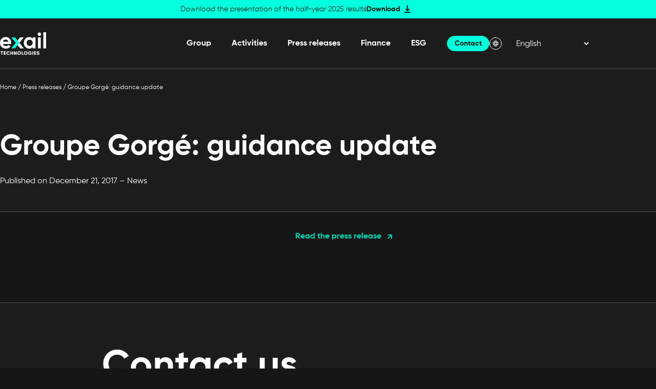

--- FILE ---
content_type: text/html; charset=UTF-8
request_url: https://www.exail-technologies.com/groupe-gorge-guidance-update/
body_size: 12411
content:
<!DOCTYPE html>
<html class="no-js" lang="en-US">
	<head>

		<meta charset="UTF-8"/>

<meta http-equiv="X-UA-Compatible" content="IE=edge"/>

<meta name="viewport" content="width=device-width, initial-scale=1.0"/> <meta name='robots' content='index, follow, max-image-preview:large, max-snippet:-1, max-video-preview:-1' />

	<!-- This site is optimized with the Yoast SEO plugin v26.7 - https://yoast.com/wordpress/plugins/seo/ -->
	<title>Groupe Gorgé: guidance update - Exail Technologies</title>
<link data-rocket-prefetch href="https://static.axept.io" rel="dns-prefetch">
<link data-rocket-prefetch href="https://www.googletagmanager.com" rel="dns-prefetch">
<link data-rocket-prefetch href="https://fonts.googleapis.com" rel="dns-prefetch">
<link crossorigin data-rocket-preload as="font" href="https://www.exail-technologies.com/wp-content/themes/Starter/assets/fonts/Gilroy/Gilroy-Light.ttf" rel="preload"><link rel="preload" data-rocket-preload as="image" href="https://www.exail-technologies.com/wp-content/uploads/2022/12/exailtechnologieslogo-hug.svg" fetchpriority="high">
	<link rel="canonical" href="https://www.exail-technologies.com/groupe-gorge-guidance-update/" />
	<meta property="og:locale" content="en_US" />
	<meta property="og:type" content="article" />
	<meta property="og:title" content="Groupe Gorgé: guidance update - Exail Technologies" />
	<meta property="og:url" content="https://www.exail-technologies.com/groupe-gorge-guidance-update/" />
	<meta property="og:site_name" content="Exail Technologies" />
	<meta property="article:published_time" content="2017-12-21T22:00:00+00:00" />
	<meta name="author" content="Le_Petit_Garage" />
	<meta name="twitter:card" content="summary_large_image" />
	<meta name="twitter:label1" content="Written by" />
	<meta name="twitter:data1" content="Le_Petit_Garage" />
	<script type="application/ld+json" class="yoast-schema-graph">{"@context":"https://schema.org","@graph":[{"@type":"Article","@id":"https://www.exail-technologies.com/groupe-gorge-guidance-update/#article","isPartOf":{"@id":"https://www.exail-technologies.com/groupe-gorge-guidance-update/"},"author":{"name":"Le_Petit_Garage","@id":"https://www.exail-technologies.com/#/schema/person/9bb09e9f7c95149e42a25f484d91cf5c"},"headline":"Groupe Gorgé: guidance update","datePublished":"2017-12-21T22:00:00+00:00","mainEntityOfPage":{"@id":"https://www.exail-technologies.com/groupe-gorge-guidance-update/"},"wordCount":8,"commentCount":0,"publisher":{"@id":"https://www.exail-technologies.com/#organization"},"inLanguage":"en-US"},{"@type":"WebPage","@id":"https://www.exail-technologies.com/groupe-gorge-guidance-update/","url":"https://www.exail-technologies.com/groupe-gorge-guidance-update/","name":"Groupe Gorgé: guidance update - Exail Technologies","isPartOf":{"@id":"https://www.exail-technologies.com/#website"},"datePublished":"2017-12-21T22:00:00+00:00","breadcrumb":{"@id":"https://www.exail-technologies.com/groupe-gorge-guidance-update/#breadcrumb"},"inLanguage":"en-US","potentialAction":[{"@type":"ReadAction","target":["https://www.exail-technologies.com/groupe-gorge-guidance-update/"]}]},{"@type":"BreadcrumbList","@id":"https://www.exail-technologies.com/groupe-gorge-guidance-update/#breadcrumb","itemListElement":[{"@type":"ListItem","position":1,"name":"Home","item":"https://www.exail-technologies.com/"},{"@type":"ListItem","position":2,"name":"Press releases","item":"https://www.exail-technologies.com/news/"},{"@type":"ListItem","position":3,"name":"Groupe Gorgé: guidance update"}]},{"@type":"WebSite","@id":"https://www.exail-technologies.com/#website","url":"https://www.exail-technologies.com/","name":"Exail Technologies","description":"","publisher":{"@id":"https://www.exail-technologies.com/#organization"},"potentialAction":[{"@type":"SearchAction","target":{"@type":"EntryPoint","urlTemplate":"https://www.exail-technologies.com/?s={search_term_string}"},"query-input":{"@type":"PropertyValueSpecification","valueRequired":true,"valueName":"search_term_string"}}],"inLanguage":"en-US"},{"@type":"Organization","@id":"https://www.exail-technologies.com/#organization","name":"Exail Technologies","url":"https://www.exail-technologies.com/","logo":{"@type":"ImageObject","inLanguage":"en-US","@id":"https://www.exail-technologies.com/#/schema/logo/image/","url":"https://www.exail-technologies.com/wp-content/uploads/2022/10/exail-logo-sq.jpg","contentUrl":"https://www.exail-technologies.com/wp-content/uploads/2022/10/exail-logo-sq.jpg","width":1024,"height":1024,"caption":"Exail Technologies"},"image":{"@id":"https://www.exail-technologies.com/#/schema/logo/image/"},"sameAs":["https://www.linkedin.com/company/groupe-gorg/"]},{"@type":"Person","@id":"https://www.exail-technologies.com/#/schema/person/9bb09e9f7c95149e42a25f484d91cf5c","name":"Le_Petit_Garage","image":{"@type":"ImageObject","inLanguage":"en-US","@id":"https://www.exail-technologies.com/#/schema/person/image/","url":"https://secure.gravatar.com/avatar/45d399e473f91a4947ada7cd4a7e9f66e5364c910347c61d54db90dda752ff00?s=96&d=mm&r=g","contentUrl":"https://secure.gravatar.com/avatar/45d399e473f91a4947ada7cd4a7e9f66e5364c910347c61d54db90dda752ff00?s=96&d=mm&r=g","caption":"Le_Petit_Garage"},"sameAs":["https://www.exail-technologies.com"],"url":"https://www.exail-technologies.com"}]}</script>
	<!-- / Yoast SEO plugin. -->



<style id='wp-img-auto-sizes-contain-inline-css'>
img:is([sizes=auto i],[sizes^="auto," i]){contain-intrinsic-size:3000px 1500px}
/*# sourceURL=wp-img-auto-sizes-contain-inline-css */
</style>
<link rel='stylesheet' id='formidable-css' href='https://www.exail-technologies.com/wp-content/plugins/formidable/css/formidableforms.css?ver=1217946' media='all' />
<style id='wp-block-library-inline-css'>
:root{--wp-block-synced-color:#7a00df;--wp-block-synced-color--rgb:122,0,223;--wp-bound-block-color:var(--wp-block-synced-color);--wp-editor-canvas-background:#ddd;--wp-admin-theme-color:#007cba;--wp-admin-theme-color--rgb:0,124,186;--wp-admin-theme-color-darker-10:#006ba1;--wp-admin-theme-color-darker-10--rgb:0,107,160.5;--wp-admin-theme-color-darker-20:#005a87;--wp-admin-theme-color-darker-20--rgb:0,90,135;--wp-admin-border-width-focus:2px}@media (min-resolution:192dpi){:root{--wp-admin-border-width-focus:1.5px}}.wp-element-button{cursor:pointer}:root .has-very-light-gray-background-color{background-color:#eee}:root .has-very-dark-gray-background-color{background-color:#313131}:root .has-very-light-gray-color{color:#eee}:root .has-very-dark-gray-color{color:#313131}:root .has-vivid-green-cyan-to-vivid-cyan-blue-gradient-background{background:linear-gradient(135deg,#00d084,#0693e3)}:root .has-purple-crush-gradient-background{background:linear-gradient(135deg,#34e2e4,#4721fb 50%,#ab1dfe)}:root .has-hazy-dawn-gradient-background{background:linear-gradient(135deg,#faaca8,#dad0ec)}:root .has-subdued-olive-gradient-background{background:linear-gradient(135deg,#fafae1,#67a671)}:root .has-atomic-cream-gradient-background{background:linear-gradient(135deg,#fdd79a,#004a59)}:root .has-nightshade-gradient-background{background:linear-gradient(135deg,#330968,#31cdcf)}:root .has-midnight-gradient-background{background:linear-gradient(135deg,#020381,#2874fc)}:root{--wp--preset--font-size--normal:16px;--wp--preset--font-size--huge:42px}.has-regular-font-size{font-size:1em}.has-larger-font-size{font-size:2.625em}.has-normal-font-size{font-size:var(--wp--preset--font-size--normal)}.has-huge-font-size{font-size:var(--wp--preset--font-size--huge)}.has-text-align-center{text-align:center}.has-text-align-left{text-align:left}.has-text-align-right{text-align:right}.has-fit-text{white-space:nowrap!important}#end-resizable-editor-section{display:none}.aligncenter{clear:both}.items-justified-left{justify-content:flex-start}.items-justified-center{justify-content:center}.items-justified-right{justify-content:flex-end}.items-justified-space-between{justify-content:space-between}.screen-reader-text{border:0;clip-path:inset(50%);height:1px;margin:-1px;overflow:hidden;padding:0;position:absolute;width:1px;word-wrap:normal!important}.screen-reader-text:focus{background-color:#ddd;clip-path:none;color:#444;display:block;font-size:1em;height:auto;left:5px;line-height:normal;padding:15px 23px 14px;text-decoration:none;top:5px;width:auto;z-index:100000}html :where(.has-border-color){border-style:solid}html :where([style*=border-top-color]){border-top-style:solid}html :where([style*=border-right-color]){border-right-style:solid}html :where([style*=border-bottom-color]){border-bottom-style:solid}html :where([style*=border-left-color]){border-left-style:solid}html :where([style*=border-width]){border-style:solid}html :where([style*=border-top-width]){border-top-style:solid}html :where([style*=border-right-width]){border-right-style:solid}html :where([style*=border-bottom-width]){border-bottom-style:solid}html :where([style*=border-left-width]){border-left-style:solid}html :where(img[class*=wp-image-]){height:auto;max-width:100%}:where(figure){margin:0 0 1em}html :where(.is-position-sticky){--wp-admin--admin-bar--position-offset:var(--wp-admin--admin-bar--height,0px)}@media screen and (max-width:600px){html :where(.is-position-sticky){--wp-admin--admin-bar--position-offset:0px}}

/*# sourceURL=wp-block-library-inline-css */
</style><style id='wp-block-button-inline-css'>
.wp-block-button__link{align-content:center;box-sizing:border-box;cursor:pointer;display:inline-block;height:100%;text-align:center;word-break:break-word}.wp-block-button__link.aligncenter{text-align:center}.wp-block-button__link.alignright{text-align:right}:where(.wp-block-button__link){border-radius:9999px;box-shadow:none;padding:calc(.667em + 2px) calc(1.333em + 2px);text-decoration:none}.wp-block-button[style*=text-decoration] .wp-block-button__link{text-decoration:inherit}.wp-block-buttons>.wp-block-button.has-custom-width{max-width:none}.wp-block-buttons>.wp-block-button.has-custom-width .wp-block-button__link{width:100%}.wp-block-buttons>.wp-block-button.has-custom-font-size .wp-block-button__link{font-size:inherit}.wp-block-buttons>.wp-block-button.wp-block-button__width-25{width:calc(25% - var(--wp--style--block-gap, .5em)*.75)}.wp-block-buttons>.wp-block-button.wp-block-button__width-50{width:calc(50% - var(--wp--style--block-gap, .5em)*.5)}.wp-block-buttons>.wp-block-button.wp-block-button__width-75{width:calc(75% - var(--wp--style--block-gap, .5em)*.25)}.wp-block-buttons>.wp-block-button.wp-block-button__width-100{flex-basis:100%;width:100%}.wp-block-buttons.is-vertical>.wp-block-button.wp-block-button__width-25{width:25%}.wp-block-buttons.is-vertical>.wp-block-button.wp-block-button__width-50{width:50%}.wp-block-buttons.is-vertical>.wp-block-button.wp-block-button__width-75{width:75%}.wp-block-button.is-style-squared,.wp-block-button__link.wp-block-button.is-style-squared{border-radius:0}.wp-block-button.no-border-radius,.wp-block-button__link.no-border-radius{border-radius:0!important}:root :where(.wp-block-button .wp-block-button__link.is-style-outline),:root :where(.wp-block-button.is-style-outline>.wp-block-button__link){border:2px solid;padding:.667em 1.333em}:root :where(.wp-block-button .wp-block-button__link.is-style-outline:not(.has-text-color)),:root :where(.wp-block-button.is-style-outline>.wp-block-button__link:not(.has-text-color)){color:currentColor}:root :where(.wp-block-button .wp-block-button__link.is-style-outline:not(.has-background)),:root :where(.wp-block-button.is-style-outline>.wp-block-button__link:not(.has-background)){background-color:initial;background-image:none}
/*# sourceURL=https://www.exail-technologies.com/wp-includes/blocks/button/style.min.css */
</style>
<style id='wp-block-buttons-inline-css'>
.wp-block-buttons{box-sizing:border-box}.wp-block-buttons.is-vertical{flex-direction:column}.wp-block-buttons.is-vertical>.wp-block-button:last-child{margin-bottom:0}.wp-block-buttons>.wp-block-button{display:inline-block;margin:0}.wp-block-buttons.is-content-justification-left{justify-content:flex-start}.wp-block-buttons.is-content-justification-left.is-vertical{align-items:flex-start}.wp-block-buttons.is-content-justification-center{justify-content:center}.wp-block-buttons.is-content-justification-center.is-vertical{align-items:center}.wp-block-buttons.is-content-justification-right{justify-content:flex-end}.wp-block-buttons.is-content-justification-right.is-vertical{align-items:flex-end}.wp-block-buttons.is-content-justification-space-between{justify-content:space-between}.wp-block-buttons.aligncenter{text-align:center}.wp-block-buttons:not(.is-content-justification-space-between,.is-content-justification-right,.is-content-justification-left,.is-content-justification-center) .wp-block-button.aligncenter{margin-left:auto;margin-right:auto;width:100%}.wp-block-buttons[style*=text-decoration] .wp-block-button,.wp-block-buttons[style*=text-decoration] .wp-block-button__link{text-decoration:inherit}.wp-block-buttons.has-custom-font-size .wp-block-button__link{font-size:inherit}.wp-block-buttons .wp-block-button__link{width:100%}.wp-block-button.aligncenter{text-align:center}
/*# sourceURL=https://www.exail-technologies.com/wp-includes/blocks/buttons/style.min.css */
</style>
<style id='wp-block-columns-inline-css'>
.wp-block-columns{box-sizing:border-box;display:flex;flex-wrap:wrap!important}@media (min-width:782px){.wp-block-columns{flex-wrap:nowrap!important}}.wp-block-columns{align-items:normal!important}.wp-block-columns.are-vertically-aligned-top{align-items:flex-start}.wp-block-columns.are-vertically-aligned-center{align-items:center}.wp-block-columns.are-vertically-aligned-bottom{align-items:flex-end}@media (max-width:781px){.wp-block-columns:not(.is-not-stacked-on-mobile)>.wp-block-column{flex-basis:100%!important}}@media (min-width:782px){.wp-block-columns:not(.is-not-stacked-on-mobile)>.wp-block-column{flex-basis:0;flex-grow:1}.wp-block-columns:not(.is-not-stacked-on-mobile)>.wp-block-column[style*=flex-basis]{flex-grow:0}}.wp-block-columns.is-not-stacked-on-mobile{flex-wrap:nowrap!important}.wp-block-columns.is-not-stacked-on-mobile>.wp-block-column{flex-basis:0;flex-grow:1}.wp-block-columns.is-not-stacked-on-mobile>.wp-block-column[style*=flex-basis]{flex-grow:0}:where(.wp-block-columns){margin-bottom:1.75em}:where(.wp-block-columns.has-background){padding:1.25em 2.375em}.wp-block-column{flex-grow:1;min-width:0;overflow-wrap:break-word;word-break:break-word}.wp-block-column.is-vertically-aligned-top{align-self:flex-start}.wp-block-column.is-vertically-aligned-center{align-self:center}.wp-block-column.is-vertically-aligned-bottom{align-self:flex-end}.wp-block-column.is-vertically-aligned-stretch{align-self:stretch}.wp-block-column.is-vertically-aligned-bottom,.wp-block-column.is-vertically-aligned-center,.wp-block-column.is-vertically-aligned-top{width:100%}
/*# sourceURL=https://www.exail-technologies.com/wp-includes/blocks/columns/style.min.css */
</style>
<style id='acf-masthead-style-inline-css'>
.masthead{background-color:#1d1d1b}.masthead__breadcrumbs{margin-bottom:clamp(6.25rem,10.2489019034vw,8.75rem)}.masthead__body{border-bottom:.0625rem solid #dbdbdb4d;padding-bottom:clamp(1.875rem,2.9282576867vw,2.5rem);padding-top:1.75rem}.masthead__content{max-width:54rem}.masthead__content:last-child{margin-bottom:0}.masthead__terms{margin-bottom:1.25rem}.masthead__surtitle{margin-bottom:clamp(.8125rem,1.4641288433vw,1.25rem)}.masthead__title{font-size:clamp(2rem,4.39238653vw,3.75rem);line-height:1;margin-bottom:clamp(.625rem,2.196193265vw,1.875rem)}.masthead__description{max-width:40rem}.masthead__footer{border-bottom:.0625rem solid #dbdbdb4d;padding:clamp(1.25rem,2.196193265vw,1.875rem) 0}.masthead__footer__wrapper{display:flex}.masthead__footer__meta{font-weight:300;margin-bottom:0}.masthead__footer__meta span{margin-right:.3125rem}.masthead__footer__meta:first-child{margin-right:2.5rem}.masthead--post .masthead__breadcrumbs{margin-bottom:5rem}.masthead--post .masthead__content{margin-inline:auto}@media (max-width:48.75rem){.masthead__footer__wrapper{flex-direction:column}.masthead__footer__meta:first-child{margin-bottom:.3125rem;margin-right:0}.masthead__footer__meta:last-child{margin-bottom:0}}
/*# sourceURL=https://www.exail-technologies.com/wp-content/themes/Starter/assets/css/blocks/masthead/style.css */
</style>
<style id='global-styles-inline-css'>
:root{--wp--preset--aspect-ratio--square: 1;--wp--preset--aspect-ratio--4-3: 4/3;--wp--preset--aspect-ratio--3-4: 3/4;--wp--preset--aspect-ratio--3-2: 3/2;--wp--preset--aspect-ratio--2-3: 2/3;--wp--preset--aspect-ratio--16-9: 16/9;--wp--preset--aspect-ratio--9-16: 9/16;--wp--preset--color--black: #000000;--wp--preset--color--cyan-bluish-gray: #abb8c3;--wp--preset--color--white: #ffffff;--wp--preset--color--pale-pink: #f78da7;--wp--preset--color--vivid-red: #cf2e2e;--wp--preset--color--luminous-vivid-orange: #ff6900;--wp--preset--color--luminous-vivid-amber: #fcb900;--wp--preset--color--light-green-cyan: #7bdcb5;--wp--preset--color--vivid-green-cyan: #00d084;--wp--preset--color--pale-cyan-blue: #8ed1fc;--wp--preset--color--vivid-cyan-blue: #0693e3;--wp--preset--color--vivid-purple: #9b51e0;--wp--preset--gradient--vivid-cyan-blue-to-vivid-purple: linear-gradient(135deg,rgb(6,147,227) 0%,rgb(155,81,224) 100%);--wp--preset--gradient--light-green-cyan-to-vivid-green-cyan: linear-gradient(135deg,rgb(122,220,180) 0%,rgb(0,208,130) 100%);--wp--preset--gradient--luminous-vivid-amber-to-luminous-vivid-orange: linear-gradient(135deg,rgb(252,185,0) 0%,rgb(255,105,0) 100%);--wp--preset--gradient--luminous-vivid-orange-to-vivid-red: linear-gradient(135deg,rgb(255,105,0) 0%,rgb(207,46,46) 100%);--wp--preset--gradient--very-light-gray-to-cyan-bluish-gray: linear-gradient(135deg,rgb(238,238,238) 0%,rgb(169,184,195) 100%);--wp--preset--gradient--cool-to-warm-spectrum: linear-gradient(135deg,rgb(74,234,220) 0%,rgb(151,120,209) 20%,rgb(207,42,186) 40%,rgb(238,44,130) 60%,rgb(251,105,98) 80%,rgb(254,248,76) 100%);--wp--preset--gradient--blush-light-purple: linear-gradient(135deg,rgb(255,206,236) 0%,rgb(152,150,240) 100%);--wp--preset--gradient--blush-bordeaux: linear-gradient(135deg,rgb(254,205,165) 0%,rgb(254,45,45) 50%,rgb(107,0,62) 100%);--wp--preset--gradient--luminous-dusk: linear-gradient(135deg,rgb(255,203,112) 0%,rgb(199,81,192) 50%,rgb(65,88,208) 100%);--wp--preset--gradient--pale-ocean: linear-gradient(135deg,rgb(255,245,203) 0%,rgb(182,227,212) 50%,rgb(51,167,181) 100%);--wp--preset--gradient--electric-grass: linear-gradient(135deg,rgb(202,248,128) 0%,rgb(113,206,126) 100%);--wp--preset--gradient--midnight: linear-gradient(135deg,rgb(2,3,129) 0%,rgb(40,116,252) 100%);--wp--preset--font-size--small: 13px;--wp--preset--font-size--medium: 20px;--wp--preset--font-size--large: 36px;--wp--preset--font-size--x-large: 42px;--wp--preset--spacing--20: 0.44rem;--wp--preset--spacing--30: 0.67rem;--wp--preset--spacing--40: 1rem;--wp--preset--spacing--50: 1.5rem;--wp--preset--spacing--60: 2.25rem;--wp--preset--spacing--70: 3.38rem;--wp--preset--spacing--80: 5.06rem;--wp--preset--shadow--natural: 6px 6px 9px rgba(0, 0, 0, 0.2);--wp--preset--shadow--deep: 12px 12px 50px rgba(0, 0, 0, 0.4);--wp--preset--shadow--sharp: 6px 6px 0px rgba(0, 0, 0, 0.2);--wp--preset--shadow--outlined: 6px 6px 0px -3px rgb(255, 255, 255), 6px 6px rgb(0, 0, 0);--wp--preset--shadow--crisp: 6px 6px 0px rgb(0, 0, 0);}:root { --wp--style--global--content-size: 864px;--wp--style--global--wide-size: 1320px; }:where(body) { margin: 0; }.wp-site-blocks > .alignleft { float: left; margin-right: 2em; }.wp-site-blocks > .alignright { float: right; margin-left: 2em; }.wp-site-blocks > .aligncenter { justify-content: center; margin-left: auto; margin-right: auto; }:where(.is-layout-flex){gap: 0.5em;}:where(.is-layout-grid){gap: 0.5em;}.is-layout-flow > .alignleft{float: left;margin-inline-start: 0;margin-inline-end: 2em;}.is-layout-flow > .alignright{float: right;margin-inline-start: 2em;margin-inline-end: 0;}.is-layout-flow > .aligncenter{margin-left: auto !important;margin-right: auto !important;}.is-layout-constrained > .alignleft{float: left;margin-inline-start: 0;margin-inline-end: 2em;}.is-layout-constrained > .alignright{float: right;margin-inline-start: 2em;margin-inline-end: 0;}.is-layout-constrained > .aligncenter{margin-left: auto !important;margin-right: auto !important;}.is-layout-constrained > :where(:not(.alignleft):not(.alignright):not(.alignfull)){max-width: var(--wp--style--global--content-size);margin-left: auto !important;margin-right: auto !important;}.is-layout-constrained > .alignwide{max-width: var(--wp--style--global--wide-size);}body .is-layout-flex{display: flex;}.is-layout-flex{flex-wrap: wrap;align-items: center;}.is-layout-flex > :is(*, div){margin: 0;}body .is-layout-grid{display: grid;}.is-layout-grid > :is(*, div){margin: 0;}body{padding-top: 0px;padding-right: 0px;padding-bottom: 0px;padding-left: 0px;}a:where(:not(.wp-element-button)){text-decoration: underline;}:root :where(.wp-element-button, .wp-block-button__link){background-color: #32373c;border-width: 0;color: #fff;font-family: inherit;font-size: inherit;font-style: inherit;font-weight: inherit;letter-spacing: inherit;line-height: inherit;padding-top: calc(0.667em + 2px);padding-right: calc(1.333em + 2px);padding-bottom: calc(0.667em + 2px);padding-left: calc(1.333em + 2px);text-decoration: none;text-transform: inherit;}.has-black-color{color: var(--wp--preset--color--black) !important;}.has-cyan-bluish-gray-color{color: var(--wp--preset--color--cyan-bluish-gray) !important;}.has-white-color{color: var(--wp--preset--color--white) !important;}.has-pale-pink-color{color: var(--wp--preset--color--pale-pink) !important;}.has-vivid-red-color{color: var(--wp--preset--color--vivid-red) !important;}.has-luminous-vivid-orange-color{color: var(--wp--preset--color--luminous-vivid-orange) !important;}.has-luminous-vivid-amber-color{color: var(--wp--preset--color--luminous-vivid-amber) !important;}.has-light-green-cyan-color{color: var(--wp--preset--color--light-green-cyan) !important;}.has-vivid-green-cyan-color{color: var(--wp--preset--color--vivid-green-cyan) !important;}.has-pale-cyan-blue-color{color: var(--wp--preset--color--pale-cyan-blue) !important;}.has-vivid-cyan-blue-color{color: var(--wp--preset--color--vivid-cyan-blue) !important;}.has-vivid-purple-color{color: var(--wp--preset--color--vivid-purple) !important;}.has-black-background-color{background-color: var(--wp--preset--color--black) !important;}.has-cyan-bluish-gray-background-color{background-color: var(--wp--preset--color--cyan-bluish-gray) !important;}.has-white-background-color{background-color: var(--wp--preset--color--white) !important;}.has-pale-pink-background-color{background-color: var(--wp--preset--color--pale-pink) !important;}.has-vivid-red-background-color{background-color: var(--wp--preset--color--vivid-red) !important;}.has-luminous-vivid-orange-background-color{background-color: var(--wp--preset--color--luminous-vivid-orange) !important;}.has-luminous-vivid-amber-background-color{background-color: var(--wp--preset--color--luminous-vivid-amber) !important;}.has-light-green-cyan-background-color{background-color: var(--wp--preset--color--light-green-cyan) !important;}.has-vivid-green-cyan-background-color{background-color: var(--wp--preset--color--vivid-green-cyan) !important;}.has-pale-cyan-blue-background-color{background-color: var(--wp--preset--color--pale-cyan-blue) !important;}.has-vivid-cyan-blue-background-color{background-color: var(--wp--preset--color--vivid-cyan-blue) !important;}.has-vivid-purple-background-color{background-color: var(--wp--preset--color--vivid-purple) !important;}.has-black-border-color{border-color: var(--wp--preset--color--black) !important;}.has-cyan-bluish-gray-border-color{border-color: var(--wp--preset--color--cyan-bluish-gray) !important;}.has-white-border-color{border-color: var(--wp--preset--color--white) !important;}.has-pale-pink-border-color{border-color: var(--wp--preset--color--pale-pink) !important;}.has-vivid-red-border-color{border-color: var(--wp--preset--color--vivid-red) !important;}.has-luminous-vivid-orange-border-color{border-color: var(--wp--preset--color--luminous-vivid-orange) !important;}.has-luminous-vivid-amber-border-color{border-color: var(--wp--preset--color--luminous-vivid-amber) !important;}.has-light-green-cyan-border-color{border-color: var(--wp--preset--color--light-green-cyan) !important;}.has-vivid-green-cyan-border-color{border-color: var(--wp--preset--color--vivid-green-cyan) !important;}.has-pale-cyan-blue-border-color{border-color: var(--wp--preset--color--pale-cyan-blue) !important;}.has-vivid-cyan-blue-border-color{border-color: var(--wp--preset--color--vivid-cyan-blue) !important;}.has-vivid-purple-border-color{border-color: var(--wp--preset--color--vivid-purple) !important;}.has-vivid-cyan-blue-to-vivid-purple-gradient-background{background: var(--wp--preset--gradient--vivid-cyan-blue-to-vivid-purple) !important;}.has-light-green-cyan-to-vivid-green-cyan-gradient-background{background: var(--wp--preset--gradient--light-green-cyan-to-vivid-green-cyan) !important;}.has-luminous-vivid-amber-to-luminous-vivid-orange-gradient-background{background: var(--wp--preset--gradient--luminous-vivid-amber-to-luminous-vivid-orange) !important;}.has-luminous-vivid-orange-to-vivid-red-gradient-background{background: var(--wp--preset--gradient--luminous-vivid-orange-to-vivid-red) !important;}.has-very-light-gray-to-cyan-bluish-gray-gradient-background{background: var(--wp--preset--gradient--very-light-gray-to-cyan-bluish-gray) !important;}.has-cool-to-warm-spectrum-gradient-background{background: var(--wp--preset--gradient--cool-to-warm-spectrum) !important;}.has-blush-light-purple-gradient-background{background: var(--wp--preset--gradient--blush-light-purple) !important;}.has-blush-bordeaux-gradient-background{background: var(--wp--preset--gradient--blush-bordeaux) !important;}.has-luminous-dusk-gradient-background{background: var(--wp--preset--gradient--luminous-dusk) !important;}.has-pale-ocean-gradient-background{background: var(--wp--preset--gradient--pale-ocean) !important;}.has-electric-grass-gradient-background{background: var(--wp--preset--gradient--electric-grass) !important;}.has-midnight-gradient-background{background: var(--wp--preset--gradient--midnight) !important;}.has-small-font-size{font-size: var(--wp--preset--font-size--small) !important;}.has-medium-font-size{font-size: var(--wp--preset--font-size--medium) !important;}.has-large-font-size{font-size: var(--wp--preset--font-size--large) !important;}.has-x-large-font-size{font-size: var(--wp--preset--font-size--x-large) !important;}
:where(.wp-block-columns.is-layout-flex){gap: 2em;}:where(.wp-block-columns.is-layout-grid){gap: 2em;}
/*# sourceURL=global-styles-inline-css */
</style>
<style id='core-block-supports-inline-css'>
.wp-container-core-columns-is-layout-9d6595d7{flex-wrap:nowrap;}
/*# sourceURL=core-block-supports-inline-css */
</style>

<link rel='stylesheet' id='Main_css-css' href='https://www.exail-technologies.com/wp-content/themes/Starter/assets/css/main.css?ver=3' media='all' />
<script>document.documentElement.className += " js";</script>
<link rel="icon" href="https://www.exail-technologies.com/wp-content/uploads/2022/09/vector.png" sizes="32x32" />
<link rel="icon" href="https://www.exail-technologies.com/wp-content/uploads/2022/09/vector.png" sizes="192x192" />
<link rel="apple-touch-icon" href="https://www.exail-technologies.com/wp-content/uploads/2022/09/vector.png" />
<meta name="msapplication-TileImage" content="https://www.exail-technologies.com/wp-content/uploads/2022/09/vector.png" />
<!-- Google Tag Manager -->
            <script>(function(w,d,s,l,i){w[l]=w[l]||[];w[l].push({'gtm.start':
            new Date().getTime(),event:'gtm.js'});var f=d.getElementsByTagName(s)[0],
            j=d.createElement(s),dl=l!='dataLayer'?'&l='+l:'';j.async=true;j.src=
            'https://www.googletagmanager.com/gtm.js?id='+i+dl;f.parentNode.insertBefore(j,f);
            })(window,document,'script','dataLayer','GTM-N4S8LTM');</script>
            <!-- End Google Tag Manager --><noscript><style id="rocket-lazyload-nojs-css">.rll-youtube-player, [data-lazy-src]{display:none !important;}</style></noscript>

		
	<meta name="generator" content="WP Rocket 3.20.3" data-wpr-features="wpr_defer_js wpr_lazyload_iframes wpr_preconnect_external_domains wpr_auto_preload_fonts wpr_oci wpr_preload_links wpr_desktop" /></head>

	<body class="wp-singular post-template-default single single-post postid-947 single-format-standard wp-custom-logo wp-theme-Starter">

		<!-- Liens d'évitement -->
<ul class="skip-links" id="evitement">
	<li>
		<a href="#navigation">Skip to navigation</a>
	</li>
	<li>
		<a href="#content">Skip to content</a>
	</li>
</ul>
<!-- /evitement -->

		
	<div  class="alert-banner">

		<div  class="alert-banner__wrapper">

			
				<p>Download the presentation of the half-year 2025 results</p>

			
			
				
						<div  class="wp-block-button alert-banner__link is-style-link-download">
		<a class="wp-block-button__link wp-element-button" href="https://www.exail-technologies.com/wp-content/uploads/2025/09/exail-technologies-h1-2025-results-presentation-1.pdf" target="_self" >
			Download
		</a>
	</div>

			
		</div>

	</div>


		<header  class="header">

	
		<div  class="container">

			<div  class="header__wrapper">

									<div class="header__logo">
						<a href="https://www.exail-technologies.com/" class="custom-logo-link" rel="home"><img width="398" height="193" src="https://www.exail-technologies.com/wp-content/uploads/2022/12/exailtechnologieslogo-hug.svg" class="custom-logo" alt="Exail Technologies" decoding="async" fetchpriority="high" /></a>
					</div>
				
								<nav id="navigation" class="js-primary-menu-wrapper">

						<ul class="menu list-unstyled js-primary-menu">
					<li class="menu__item menu-item menu-item-type-post_type menu-item-object-page menu-item-has-children menu-item-1258">
				<a class="menu__link" target="_self" href="https://www.exail-technologies.com/overview/">
					Group
				</a>


					<ul class="sub-menu list-unstyled">
					<li class="menu-item menu-item-type-post_type menu-item-object-page menu-item-4344">
				<a  target="_self"  href="https://www.exail-technologies.com/overview/">The Group in brief</a>

				
			</li>
					<li class="menu-item menu-item-type-post_type menu-item-object-page menu-item-4346">
				<a  target="_self"  href="https://www.exail-technologies.com/locations/">Locations</a>

				
			</li>
					<li class="menu-item menu-item-type-post_type menu-item-object-page menu-item-4345">
				<a  target="_self"  href="https://www.exail-technologies.com/management/">Management</a>

				
			</li>
					<li class="menu-item menu-item-type-post_type menu-item-object-page menu-item-4348">
				<a  target="_self"  href="https://www.exail-technologies.com/governance/">Governance</a>

				
			</li>
					<li class="menu-item menu-item-type-post_type menu-item-object-page menu-item-4347">
				<a  target="_self"  href="https://www.exail-technologies.com/history/">History</a>

				
			</li>
			</ul>

			</li>
					<li class="menu__item menu-item menu-item-type-post_type menu-item-object-page menu-item-1517">
				<a class="menu__link" target="_self" href="https://www.exail-technologies.com/activities/">
					Activities
				</a>


				
			</li>
					<li class="menu__item menu-item menu-item-type-post_type menu-item-object-page current_page_parent menu-item-1259">
				<a class="menu__link" target="_self" href="https://www.exail-technologies.com/news/">
					Press releases
				</a>


				
			</li>
					<li class="menu__item menu-item menu-item-type-post_type menu-item-object-page menu-item-has-children menu-item-1516">
				<a class="menu__link" target="_self" href="https://www.exail-technologies.com/investors/">
					Finance
				</a>


					<ul class="sub-menu list-unstyled">
					<li class="menu-item menu-item-type-post_type menu-item-object-page menu-item-5067">
				<a  target="_self"  href="https://www.exail-technologies.com/disclaimer/">ODIRNANE Issuance</a>

				
			</li>
					<li class="menu-item menu-item-type-post_type menu-item-object-page menu-item-4353">
				<a  target="_self"  href="https://www.exail-technologies.com/investors/">Investors</a>

				
			</li>
					<li class="menu-item menu-item-type-post_type menu-item-object-page menu-item-4351">
				<a  target="_self"  href="https://www.exail-technologies.com/shareholders/">Shareholders</a>

				
			</li>
					<li class="menu-item menu-item-type-post_type menu-item-object-page menu-item-4349">
				<a  target="_self"  href="https://www.exail-technologies.com/the-share/">The share</a>

				
			</li>
					<li class="menu-item menu-item-type-post_type menu-item-object-page menu-item-4355">
				<a  target="_self"  href="https://www.exail-technologies.com/documents/">Financial information</a>

				
			</li>
					<li class="menu-item menu-item-type-post_type menu-item-object-page menu-item-4350">
				<a  target="_self"  href="https://www.exail-technologies.com/shareholders-meetings/">Shareholders’ meetings</a>

				
			</li>
					<li class="menu-item menu-item-type-post_type menu-item-object-page menu-item-4352">
				<a  target="_self"  href="https://www.exail-technologies.com/informations/">Regulated information</a>

				
			</li>
					<li class="menu-item menu-item-type-post_type menu-item-object-page menu-item-4354">
				<a  target="_self"  href="https://www.exail-technologies.com/agenda-presentations/">Agenda financier</a>

				
			</li>
			</ul>

			</li>
					<li class="menu__item menu-item menu-item-type-post_type menu-item-object-page menu-item-1518">
				<a class="menu__link" target="_self" href="https://www.exail-technologies.com/esg/">
					ESG
				</a>


				
			</li>
							<li class="menu__item">
				<a href="https://www.exail-technologies.com/contact/" class="menu__button btn btn--small">
					Contact
				</a>
			</li>
			</ul>

					<label class="pll-switcher-select-container" for="lang_choice_1">
						<span class="visually-hidden">Menu Langue</span>
						<select name="lang_choice_1" id="lang_choice_1" class="pll-switcher-select">
	<option value="https://www.exail-technologies.com/groupe-gorge-guidance-update/" lang="en-US" selected='selected' data-lang="{&quot;id&quot;:0,&quot;name&quot;:&quot;English&quot;,&quot;slug&quot;:&quot;en&quot;,&quot;dir&quot;:0}">English</option>
	<option value="https://www.exail-technologies.com/fr/" lang="fr-FR" data-lang="{&quot;id&quot;:0,&quot;name&quot;:&quot;Fran\u00e7ais&quot;,&quot;slug&quot;:&quot;fr&quot;,&quot;dir&quot;:0}">Français</option>

</select>
<script>
					document.getElementById( "lang_choice_1" ).addEventListener( "change", function ( event ) { location.href = event.currentTarget.value; } )
				</script>
					</label>

				</nav>

												<button class="toggle nav-toggle mobile-nav-toggle" aria-label="Open menu" data-toggle-target=".menu-modal" data-toggle-body-class="showing-menu-modal" aria-expanded="false" data-set-focus=".close-nav-toggle">
					<span class="icon-burger"></span>
				</button>

			</div>

		</div>


	
</header>

<div  class="menu-modal cover-modal header-footer-group" data-modal-target-string=".menu-modal">

	<div  class="menu-modal-inner modal-inner">

		<div  class="menu-modal__header">

			<div  class="container">

				<a href="https://www.exail-technologies.com/" class="custom-logo-link" rel="home"><img width="398" height="193" src="https://www.exail-technologies.com/wp-content/uploads/2022/12/exailtechnologieslogo-hug.svg" class="custom-logo" alt="Exail Technologies" decoding="async" /></a>

				<button class="toggle close-nav-toggle fill-children-current-color" data-toggle-target=".menu-modal" data-toggle-body-class="showing-menu-modal" aria-expanded="false" data-set-focus=".menu-modal">
					<span class="icon-close"></span>
				</button>
				<!-- .nav-toggle -->

			</div>

		</div>


		<nav class="menu-modal__body" aria-label="Menu Mobile">

			<div class="container">

				
	<ul class="menu list-unstyled js-primary-menu">

		
			

			<li class="menu__item menu-item menu-item-type-post_type menu-item-object-page menu-item-has-children menu-item-1258">

									<button class="menu__link menu__link--" aria-expanded="false" aria-controls="megamenu-1">
						Group
						<span class="icon-arrow-exail menu__icon"></span>
					</button>

					
	<div class="megamenu megamenu--" id="megamenu-1">

		<div class="megamenu__wrapper">

			<button class="megamenu__title">
				<span class="icon-arrow-exail"></span>
				Group
			</button>

			<ul class="megamenu__items list-unstyled">

									
					<li class="megamenu__item menu-item menu-item-type-post_type menu-item-object-page menu-item-4344">

						<a class="megamenu__link" href="https://www.exail-technologies.com/overview/">
							The Group in brief
						</a>

					</li>

									
					<li class="megamenu__item menu-item menu-item-type-post_type menu-item-object-page menu-item-4346">

						<a class="megamenu__link" href="https://www.exail-technologies.com/locations/">
							Locations
						</a>

					</li>

									
					<li class="megamenu__item menu-item menu-item-type-post_type menu-item-object-page menu-item-4345">

						<a class="megamenu__link" href="https://www.exail-technologies.com/management/">
							Management
						</a>

					</li>

									
					<li class="megamenu__item menu-item menu-item-type-post_type menu-item-object-page menu-item-4348">

						<a class="megamenu__link" href="https://www.exail-technologies.com/governance/">
							Governance
						</a>

					</li>

									
					<li class="megamenu__item menu-item menu-item-type-post_type menu-item-object-page menu-item-4347">

						<a class="megamenu__link" href="https://www.exail-technologies.com/history/">
							History
						</a>

					</li>

				
			</ul>

		</div>


	</div>


				

			</li>

		
			

			<li class="menu__item menu-item menu-item-type-post_type menu-item-object-page menu-item-1517">

				
					<a class="menu__link menu__link-- " target="_self" href="https://www.exail-technologies.com/activities/">

						Activities
					</a>

				

			</li>

		
			

			<li class="menu__item menu-item menu-item-type-post_type menu-item-object-page current_page_parent menu-item-1259">

				
					<a class="menu__link menu__link-- " target="_self" href="https://www.exail-technologies.com/news/">

						Press releases
					</a>

				

			</li>

		
			

			<li class="menu__item menu-item menu-item-type-post_type menu-item-object-page menu-item-has-children menu-item-1516">

									<button class="menu__link menu__link--" aria-expanded="false" aria-controls="megamenu-4">
						Finance
						<span class="icon-arrow-exail menu__icon"></span>
					</button>

					
	<div class="megamenu megamenu--" id="megamenu-4">

		<div class="megamenu__wrapper">

			<button class="megamenu__title">
				<span class="icon-arrow-exail"></span>
				Finance
			</button>

			<ul class="megamenu__items list-unstyled">

									
					<li class="megamenu__item menu-item menu-item-type-post_type menu-item-object-page menu-item-5067">

						<a class="megamenu__link" href="https://www.exail-technologies.com/disclaimer/">
							ODIRNANE Issuance
						</a>

					</li>

									
					<li class="megamenu__item menu-item menu-item-type-post_type menu-item-object-page menu-item-4353">

						<a class="megamenu__link" href="https://www.exail-technologies.com/investors/">
							Investors
						</a>

					</li>

									
					<li class="megamenu__item menu-item menu-item-type-post_type menu-item-object-page menu-item-4351">

						<a class="megamenu__link" href="https://www.exail-technologies.com/shareholders/">
							Shareholders
						</a>

					</li>

									
					<li class="megamenu__item menu-item menu-item-type-post_type menu-item-object-page menu-item-4349">

						<a class="megamenu__link" href="https://www.exail-technologies.com/the-share/">
							The share
						</a>

					</li>

									
					<li class="megamenu__item menu-item menu-item-type-post_type menu-item-object-page menu-item-4355">

						<a class="megamenu__link" href="https://www.exail-technologies.com/documents/">
							Financial information
						</a>

					</li>

									
					<li class="megamenu__item menu-item menu-item-type-post_type menu-item-object-page menu-item-4350">

						<a class="megamenu__link" href="https://www.exail-technologies.com/shareholders-meetings/">
							Shareholders’ meetings
						</a>

					</li>

									
					<li class="megamenu__item menu-item menu-item-type-post_type menu-item-object-page menu-item-4352">

						<a class="megamenu__link" href="https://www.exail-technologies.com/informations/">
							Regulated information
						</a>

					</li>

									
					<li class="megamenu__item menu-item menu-item-type-post_type menu-item-object-page menu-item-4354">

						<a class="megamenu__link" href="https://www.exail-technologies.com/agenda-presentations/">
							Agenda financier
						</a>

					</li>

				
			</ul>

		</div>


	</div>


				

			</li>

		
			

			<li class="menu__item menu-item menu-item-type-post_type menu-item-object-page menu-item-1518">

				
					<a class="menu__link menu__link-- " target="_self" href="https://www.exail-technologies.com/esg/">

						ESG
					</a>

				

			</li>

		
	</ul>


			</div>

		</nav>

		<div  class="menu-modal__footer">

			<div class="container">

				
					<div class="menu-modal__contact">

						<a href="https://www.exail-technologies.com/contact/" class="btn">
							Contact us
						</a>

					</div>

				
				<div class="menu-modal__lang">
					<label class="pll-switcher-select-container" for="lang_choice_2">
							<span class="visually-hidden">Menu Langue</span>
						<select name="lang_choice_2" id="lang_choice_2" class="pll-switcher-select">
	<option value="https://www.exail-technologies.com/groupe-gorge-guidance-update/" lang="en-US" selected='selected' data-lang="{&quot;id&quot;:0,&quot;name&quot;:&quot;English&quot;,&quot;slug&quot;:&quot;en&quot;,&quot;dir&quot;:0}">English</option>
	<option value="https://www.exail-technologies.com/fr/" lang="fr-FR" data-lang="{&quot;id&quot;:0,&quot;name&quot;:&quot;Fran\u00e7ais&quot;,&quot;slug&quot;:&quot;fr&quot;,&quot;dir&quot;:0}">Français</option>

</select>
<script>
					document.getElementById( "lang_choice_2" ).addEventListener( "change", function ( event ) { location.href = event.currentTarget.value; } )
				</script>
					</label>
				</div>

			</div>

		</div>


	</div>


</div>

		<div  id="content" role="main" class="content">

				<article  class="post post-type-post page-single" id="post-947">

		<div  class="post-inner">

			<div
				class="entry-content">
								<div class="masthead masthead--post alignfull" id="block_5ff1c4917ed814f99bb10fcb0857b0f6">

	<div class="masthead__body">

		<div class="container">

			<div class="masthead__breadcrumbs">
					<div class="breadcrumbs">
		<span><span><a href="https://www.exail-technologies.com/">Home</a></span> / <span><a href="https://www.exail-technologies.com/news/">Press releases</a></span> / <span class="breadcrumb_last" aria-current="page">Groupe Gorgé: guidance update</span></span>
	</div>
			</div>

			<div class="masthead__content">

				
				
				<h1 class="masthead__title">Groupe Gorgé: guidance update</h1>

				
									<p class="masthead__publication">Published on December 21, 2017 &#8211; News</p>
				
			</div>

		</div>

	</div>


	

</div>
<div class="wp-block-columns is-layout-flex wp-container-core-columns-is-layout-9d6595d7 wp-block-columns-is-layout-flex"><div class="wp-block-column is-layout-flow wp-block-column-is-layout-flow"></div><div class="wp-block-column is-layout-flow wp-block-column-is-layout-flow"><div class="wp-block-buttons is-layout-flex wp-block-buttons-is-layout-flex"><div class="wp-block-button is-style-link-secondary"><a class="wp-block-button__link wp-element-button" href="https://www.exail-technologies.com/wp-content/uploads/2022/12/Groupe-Gorgé_Guidance-update.pdf" target="_blank" rel="noreferrer noopener">Read the press release</a></div></div></div></div>
			</div>
			<!-- /.entry-content -->

		</div>
		<!-- /.post-inner -->

	</article>
	<!-- /article -->

		</div>

		
			<footer >

	
	<div  class="prefooter">

		<div  class="container --medium">

							<p class="h1 prefooter__title">Contact us</p>

			
							<div class="prefooter__description">For any information or request, please contact us.</div>
			
							<a href="https://www.exail-technologies.com/contact/" class="btn prefooter__link">Contact us</a>
			
		</div>

	</div>


	<div  class="footer">

		<div class="container">

			<div class="footer__wrapper">

				<div class="footer__logo">
					<a href="https://www.exail-technologies.com/" class="custom-logo-link" rel="home"><img width="398" height="193" src="https://www.exail-technologies.com/wp-content/uploads/2022/12/exailtechnologieslogo-hug.svg" class="custom-logo" alt="Exail Technologies" decoding="async" /></a>
				</div>


				<div class="footer__content">

					
						<div class="footer__social">

							<p class="footer__social__title">Follow us</p>

							<ul class="list-unstyled footer__social__items">

								
									<li class="footer__social__item">

										<a href="https://www.linkedin.com/company/groupe-gorg%C3%A9/" class="social-button" target="_blank" rel="noopener noreferrer">
	<span class="icon-linkedin social-button__icon"></span>
	<span class="visually-hidden">linkedin</span>
</a>

									</li>

								
							</ul>

						</div>

					

					<nav class="footer__legal__menu" aria-label="Legal menu">

						<ul class="footer__legal__items list-unstyled">

							
								<li class="footer__legal__item menu-item menu-item-type-post_type menu-item-object-page menu-item-40">

									<a href="https://www.exail-technologies.com/legal-information/" class="footer__legal__link" target="_self">
										Legal information
									</a>

								</li>

							
								<li class="footer__legal__item menu-item menu-item-type-post_type menu-item-object-page menu-item-1523">

									<a href="https://www.exail-technologies.com/condition-of-use/" class="footer__legal__link" target="_self">
										Conditions of use
									</a>

								</li>

							
								<li class="footer__legal__item menu-item menu-item-type-post_type menu-item-object-page menu-item-privacy-policy menu-item-1522">

									<a href="https://www.exail-technologies.com/data-privacy/" class="footer__legal__link" target="_self">
										Data privacy
									</a>

								</li>

							
								<li class="footer__legal__item axeptio-cookies menu-item menu-item-type-custom menu-item-object-custom menu-item-627">

									<a href="" class="footer__legal__link" target="_self">
										Cookies settings
									</a>

								</li>

							
						</ul>

					</nav>

				</div>

			</div>

		</div>

	</div>

</footer>

			<script type="speculationrules">
{"prefetch":[{"source":"document","where":{"and":[{"href_matches":"/*"},{"not":{"href_matches":["/wp-*.php","/wp-admin/*","/wp-content/uploads/*","/wp-content/*","/wp-content/plugins/*","/wp-content/themes/Starter/*","/*\\?(.+)"]}},{"not":{"selector_matches":"a[rel~=\"nofollow\"]"}},{"not":{"selector_matches":".no-prefetch, .no-prefetch a"}}]},"eagerness":"conservative"}]}
</script>
<script id="pll_cookie_script-js-after">
(function() {
				var expirationDate = new Date();
				expirationDate.setTime( expirationDate.getTime() + 31536000 * 1000 );
				document.cookie = "pll_language=en; expires=" + expirationDate.toUTCString() + "; path=/; secure; SameSite=Lax";
			}());

//# sourceURL=pll_cookie_script-js-after
</script>
<script id="rocket-browser-checker-js-after">
"use strict";var _createClass=function(){function defineProperties(target,props){for(var i=0;i<props.length;i++){var descriptor=props[i];descriptor.enumerable=descriptor.enumerable||!1,descriptor.configurable=!0,"value"in descriptor&&(descriptor.writable=!0),Object.defineProperty(target,descriptor.key,descriptor)}}return function(Constructor,protoProps,staticProps){return protoProps&&defineProperties(Constructor.prototype,protoProps),staticProps&&defineProperties(Constructor,staticProps),Constructor}}();function _classCallCheck(instance,Constructor){if(!(instance instanceof Constructor))throw new TypeError("Cannot call a class as a function")}var RocketBrowserCompatibilityChecker=function(){function RocketBrowserCompatibilityChecker(options){_classCallCheck(this,RocketBrowserCompatibilityChecker),this.passiveSupported=!1,this._checkPassiveOption(this),this.options=!!this.passiveSupported&&options}return _createClass(RocketBrowserCompatibilityChecker,[{key:"_checkPassiveOption",value:function(self){try{var options={get passive(){return!(self.passiveSupported=!0)}};window.addEventListener("test",null,options),window.removeEventListener("test",null,options)}catch(err){self.passiveSupported=!1}}},{key:"initRequestIdleCallback",value:function(){!1 in window&&(window.requestIdleCallback=function(cb){var start=Date.now();return setTimeout(function(){cb({didTimeout:!1,timeRemaining:function(){return Math.max(0,50-(Date.now()-start))}})},1)}),!1 in window&&(window.cancelIdleCallback=function(id){return clearTimeout(id)})}},{key:"isDataSaverModeOn",value:function(){return"connection"in navigator&&!0===navigator.connection.saveData}},{key:"supportsLinkPrefetch",value:function(){var elem=document.createElement("link");return elem.relList&&elem.relList.supports&&elem.relList.supports("prefetch")&&window.IntersectionObserver&&"isIntersecting"in IntersectionObserverEntry.prototype}},{key:"isSlowConnection",value:function(){return"connection"in navigator&&"effectiveType"in navigator.connection&&("2g"===navigator.connection.effectiveType||"slow-2g"===navigator.connection.effectiveType)}}]),RocketBrowserCompatibilityChecker}();
//# sourceURL=rocket-browser-checker-js-after
</script>
<script id="rocket-preload-links-js-extra">
var RocketPreloadLinksConfig = {"excludeUris":"/|/(?:.+/)?feed(?:/(?:.+/?)?)?$|/(?:.+/)?embed/|/(index.php/)?(.*)wp-json(/.*|$)|/refer/|/go/|/recommend/|/recommends/","usesTrailingSlash":"1","imageExt":"jpg|jpeg|gif|png|tiff|bmp|webp|avif|pdf|doc|docx|xls|xlsx|php","fileExt":"jpg|jpeg|gif|png|tiff|bmp|webp|avif|pdf|doc|docx|xls|xlsx|php|html|htm","siteUrl":"https://www.exail-technologies.com","onHoverDelay":"100","rateThrottle":"3"};
//# sourceURL=rocket-preload-links-js-extra
</script>
<script id="rocket-preload-links-js-after">
(function() {
"use strict";var r="function"==typeof Symbol&&"symbol"==typeof Symbol.iterator?function(e){return typeof e}:function(e){return e&&"function"==typeof Symbol&&e.constructor===Symbol&&e!==Symbol.prototype?"symbol":typeof e},e=function(){function i(e,t){for(var n=0;n<t.length;n++){var i=t[n];i.enumerable=i.enumerable||!1,i.configurable=!0,"value"in i&&(i.writable=!0),Object.defineProperty(e,i.key,i)}}return function(e,t,n){return t&&i(e.prototype,t),n&&i(e,n),e}}();function i(e,t){if(!(e instanceof t))throw new TypeError("Cannot call a class as a function")}var t=function(){function n(e,t){i(this,n),this.browser=e,this.config=t,this.options=this.browser.options,this.prefetched=new Set,this.eventTime=null,this.threshold=1111,this.numOnHover=0}return e(n,[{key:"init",value:function(){!this.browser.supportsLinkPrefetch()||this.browser.isDataSaverModeOn()||this.browser.isSlowConnection()||(this.regex={excludeUris:RegExp(this.config.excludeUris,"i"),images:RegExp(".("+this.config.imageExt+")$","i"),fileExt:RegExp(".("+this.config.fileExt+")$","i")},this._initListeners(this))}},{key:"_initListeners",value:function(e){-1<this.config.onHoverDelay&&document.addEventListener("mouseover",e.listener.bind(e),e.listenerOptions),document.addEventListener("mousedown",e.listener.bind(e),e.listenerOptions),document.addEventListener("touchstart",e.listener.bind(e),e.listenerOptions)}},{key:"listener",value:function(e){var t=e.target.closest("a"),n=this._prepareUrl(t);if(null!==n)switch(e.type){case"mousedown":case"touchstart":this._addPrefetchLink(n);break;case"mouseover":this._earlyPrefetch(t,n,"mouseout")}}},{key:"_earlyPrefetch",value:function(t,e,n){var i=this,r=setTimeout(function(){if(r=null,0===i.numOnHover)setTimeout(function(){return i.numOnHover=0},1e3);else if(i.numOnHover>i.config.rateThrottle)return;i.numOnHover++,i._addPrefetchLink(e)},this.config.onHoverDelay);t.addEventListener(n,function e(){t.removeEventListener(n,e,{passive:!0}),null!==r&&(clearTimeout(r),r=null)},{passive:!0})}},{key:"_addPrefetchLink",value:function(i){return this.prefetched.add(i.href),new Promise(function(e,t){var n=document.createElement("link");n.rel="prefetch",n.href=i.href,n.onload=e,n.onerror=t,document.head.appendChild(n)}).catch(function(){})}},{key:"_prepareUrl",value:function(e){if(null===e||"object"!==(void 0===e?"undefined":r(e))||!1 in e||-1===["http:","https:"].indexOf(e.protocol))return null;var t=e.href.substring(0,this.config.siteUrl.length),n=this._getPathname(e.href,t),i={original:e.href,protocol:e.protocol,origin:t,pathname:n,href:t+n};return this._isLinkOk(i)?i:null}},{key:"_getPathname",value:function(e,t){var n=t?e.substring(this.config.siteUrl.length):e;return n.startsWith("/")||(n="/"+n),this._shouldAddTrailingSlash(n)?n+"/":n}},{key:"_shouldAddTrailingSlash",value:function(e){return this.config.usesTrailingSlash&&!e.endsWith("/")&&!this.regex.fileExt.test(e)}},{key:"_isLinkOk",value:function(e){return null!==e&&"object"===(void 0===e?"undefined":r(e))&&(!this.prefetched.has(e.href)&&e.origin===this.config.siteUrl&&-1===e.href.indexOf("?")&&-1===e.href.indexOf("#")&&!this.regex.excludeUris.test(e.href)&&!this.regex.images.test(e.href))}}],[{key:"run",value:function(){"undefined"!=typeof RocketPreloadLinksConfig&&new n(new RocketBrowserCompatibilityChecker({capture:!0,passive:!0}),RocketPreloadLinksConfig).init()}}]),n}();t.run();
}());

//# sourceURL=rocket-preload-links-js-after
</script>
<script src="https://www.exail-technologies.com/wp-content/themes/Starter/assets/js/vendors.bundle.js?ver=3" id="Plugins-js" data-rocket-defer defer></script>
<script id="Main-js-extra">
var lpg = {"adminAjax":"https://www.exail-technologies.com/wp-admin/admin-ajax.php"};
//# sourceURL=Main-js-extra
</script>
<script src="https://www.exail-technologies.com/wp-content/themes/Starter/assets/js/main.bundle.js?ver=3" id="Main-js" data-rocket-defer defer></script>
<!-- Google Tag Manager (noscript) -->
            <noscript><iframe src="https://www.googletagmanager.com/ns.html?id=GTM-N4S8LTM"
            height="0" width="0" style="display:none;visibility:hidden"></iframe></noscript>
            <!-- End Google Tag Manager (noscript) --><script>window.lazyLoadOptions={elements_selector:"iframe[data-lazy-src]",data_src:"lazy-src",data_srcset:"lazy-srcset",data_sizes:"lazy-sizes",class_loading:"lazyloading",class_loaded:"lazyloaded",threshold:300,callback_loaded:function(element){if(element.tagName==="IFRAME"&&element.dataset.rocketLazyload=="fitvidscompatible"){if(element.classList.contains("lazyloaded")){if(typeof window.jQuery!="undefined"){if(jQuery.fn.fitVids){jQuery(element).parent().fitVids()}}}}}};window.addEventListener('LazyLoad::Initialized',function(e){var lazyLoadInstance=e.detail.instance;if(window.MutationObserver){var observer=new MutationObserver(function(mutations){var image_count=0;var iframe_count=0;var rocketlazy_count=0;mutations.forEach(function(mutation){for(var i=0;i<mutation.addedNodes.length;i++){if(typeof mutation.addedNodes[i].getElementsByTagName!=='function'){continue}
if(typeof mutation.addedNodes[i].getElementsByClassName!=='function'){continue}
images=mutation.addedNodes[i].getElementsByTagName('img');is_image=mutation.addedNodes[i].tagName=="IMG";iframes=mutation.addedNodes[i].getElementsByTagName('iframe');is_iframe=mutation.addedNodes[i].tagName=="IFRAME";rocket_lazy=mutation.addedNodes[i].getElementsByClassName('rocket-lazyload');image_count+=images.length;iframe_count+=iframes.length;rocketlazy_count+=rocket_lazy.length;if(is_image){image_count+=1}
if(is_iframe){iframe_count+=1}}});if(image_count>0||iframe_count>0||rocketlazy_count>0){lazyLoadInstance.update()}});var b=document.getElementsByTagName("body")[0];var config={childList:!0,subtree:!0};observer.observe(b,config)}},!1)</script><script data-no-minify="1" async src="https://www.exail-technologies.com/wp-content/plugins/wp-rocket/assets/js/lazyload/17.8.3/lazyload.min.js"></script>

		
	</body>

</html>

<!-- This website is like a Rocket, isn't it? Performance optimized by WP Rocket. Learn more: https://wp-rocket.me -->

--- FILE ---
content_type: image/svg+xml
request_url: https://www.exail-technologies.com/wp-content/uploads/2022/12/exailtechnologieslogo-hug.svg
body_size: 1542
content:
<?xml version="1.0" encoding="UTF-8"?> <svg xmlns="http://www.w3.org/2000/svg" width="398" height="193" viewBox="0 0 398 193" fill="none"><path d="M25.3 99.7C28.5 111.4 37.3 117.3 51.7 117.3C60.9 117.3 67.9 114.2 72.6 108L92 119.2C82.8 132.5 69.2 139.2 51.2 139.2C35.7 139.2 23.3 134.5 14 125.2C4.7 115.9 0 104.1 0 89.9C0 75.8 4.6 64.1 13.8 54.7C23 45.3 34.9 40.6 49.3 40.6C63 40.6 74.3 45.3 83.2 54.8C92.1 64.3 96.6 76 96.6 90C96.6 93.1 96.3 96.4 95.7 99.9H25.3V99.7ZM24.9 81H72.6C71.2 74.6 68.4 69.9 64.1 66.8C59.8 63.7 54.9 62.1 49.4 62.1C42.9 62.1 37.6 63.8 33.3 67.1C29.1 70.4 26.3 75.1 24.9 81Z" fill="white"></path><path d="M281.7 43.1H305.8V136.6H281.7V125.6C274.5 134.7 264.3 139.3 251.2 139.3C238.7 139.3 228 134.5 219.1 125C210.2 115.5 205.7 103.8 205.7 89.9C205.7 76 210.2 64.4 219.1 54.8C228 45.3 238.7 40.5 251.2 40.5C264.3 40.5 274.4 45.1 281.7 54.2V43.1V43.1ZM237.2 108.8C242.1 113.7 248.2 116.2 255.7 116.2C263.2 116.2 269.4 113.7 274.3 108.8C279.2 103.9 281.7 97.6 281.7 89.8C281.7 82.1 279.2 75.7 274.3 70.8C269.4 65.9 263.2 63.4 255.7 63.4C248.2 63.4 242 65.9 237.2 70.8C232.3 75.7 229.9 82.1 229.9 89.8C229.9 97.6 232.3 103.9 237.2 108.8Z" fill="white"></path><path d="M327.7 136.6V43.1H351.8V136.6H327.7Z" fill="white"></path><path d="M373.7 136.6V0.100006H397.8V136.6H373.7Z" fill="white"></path><path d="M339.7 31.9C335.7 31.9 332.3 30.4 329.3 27.5C326.4 24.6 324.9 21.1 324.9 17.1C324.9 13.1 326.4 9.60001 329.3 6.60001C332.2 3.60001 335.7 2.10001 339.7 2.10001C343.8 2.10001 347.3 3.60001 350.3 6.60001C353.2 9.60001 354.7 13.1 354.7 17.1C354.7 21.1 353.2 24.6 350.3 27.5C347.3 30.4 343.8 31.9 339.7 31.9Z" fill="white"></path><path d="M129.3 43H98.2L136.1 89.8L98.3 136.6H129.3L167.2 89.8L129.3 43Z" fill="#00FFDA"></path><path d="M151.6 109L174 136.6H205L167.2 89.8L151.6 109Z" fill="white"></path><path d="M174 43L151.6 70.7L167.2 89.8L205.1 43H174Z" fill="white"></path><path d="M26.8 168.8H19.1V192.3H12.2V168.8H4.5V162.2H26.9V168.8H26.8Z" fill="white"></path><path d="M50.9 185.6V192.2H32V162.1H50.7V168.7H38.9V173.7H49.6V180.2H38.9V185.5H50.9V185.6Z" fill="white"></path><path d="M55.4 177.2C55.4 168.3 62 161.5 71.1 161.5C76.6 161.5 81.4 164.2 84 168.5L78 172C76.7 169.7 74.1 168.3 71 168.3C65.7 168.3 62.2 171.9 62.2 177.2C62.2 182.5 65.6 186.1 71 186.1C74.1 186.1 76.7 184.7 78 182.4L83.9 185.8C81.3 190.1 76.5 192.8 71 192.8C62 192.9 55.4 186.1 55.4 177.2Z" fill="white"></path><path d="M112.5 162.2V192.3H105.6V180.3H96.1V192.3H89.2V162.2H96.1V173.7H105.6V162.2H112.5Z" fill="white"></path><path d="M143.5 162.2V192.3H138.3L126.7 176V192.3H119.8V162.2H125L136.6 178.5V162.2H143.5Z" fill="white"></path><path d="M149.5 177.2C149.5 168.3 156.5 161.5 165.2 161.5C173.8 161.5 180.9 168.3 180.9 177.2C180.9 186.1 173.9 192.9 165.2 192.9C156.5 192.9 149.5 186.1 149.5 177.2ZM173.9 177.2C173.9 171.8 170 168.3 165.1 168.3C160.2 168.3 156.3 171.9 156.3 177.2C156.3 182.5 160.2 186.1 165.1 186.1C170 186.1 173.9 182.6 173.9 177.2Z" fill="white"></path><path d="M204.5 185.6V192.2H186.9V162.1H193.8V185.6H204.5Z" fill="white"></path><path d="M206.6 177.2C206.6 168.3 213.6 161.5 222.3 161.5C231 161.5 238 168.3 238 177.2C238 186.1 231 192.9 222.3 192.9C213.6 192.9 206.6 186.1 206.6 177.2ZM231 177.2C231 171.8 227.1 168.3 222.2 168.3C217.3 168.3 213.4 171.9 213.4 177.2C213.4 182.5 217.3 186.1 222.2 186.1C227.2 186.2 231 182.6 231 177.2Z" fill="white"></path><path d="M273.7 178.1C273.7 187.3 267.3 192.9 258.9 192.9C249.4 192.9 242.6 185.9 242.6 177.3C242.6 168.6 249.5 161.6 258.4 161.6C264.2 161.6 269 164.4 271.6 168.5L265.8 171.9C264.6 169.9 261.8 168.4 258.4 168.4C253.3 168.4 249.5 172.1 249.5 177.4C249.5 182.5 253.1 186.3 259 186.3C263 186.3 265.6 184.5 266.7 181.7H258.7V175.7H273.8V178.1H273.7Z" fill="white"></path><path d="M286.6 162.2V192.3H279.7V162.2H286.6Z" fill="white"></path><path d="M312.9 185.6V192.2H294V162.1H312.7V168.7H300.9V173.7H311.7V180.2H300.9V185.5H312.9V185.6Z" fill="white"></path><path d="M317.4 185.4L323.3 182C324.4 184.5 326.2 186.2 329.6 186.2C332.9 186.2 333.7 184.9 333.7 183.7C333.7 181.9 332 181.1 327.5 179.9C323 178.7 318.6 176.5 318.6 170.7C318.6 164.9 323.5 161.5 328.7 161.5C333.6 161.5 337.5 163.9 339.7 168.3L333.9 171.7C332.9 169.6 331.4 168.2 328.7 168.2C326.5 168.2 325.5 169.3 325.5 170.5C325.5 171.9 326.2 172.8 330.9 174.2C335.5 175.6 340.6 177.2 340.6 183.5C340.6 189.3 336 192.7 329.4 192.7C323.1 192.9 319.1 189.8 317.4 185.4Z" fill="white"></path></svg> 

--- FILE ---
content_type: image/svg+xml
request_url: https://www.exail-technologies.com/wp-content/uploads/2022/12/exailtechnologieslogo-hug.svg
body_size: 1542
content:
<?xml version="1.0" encoding="UTF-8"?> <svg xmlns="http://www.w3.org/2000/svg" width="398" height="193" viewBox="0 0 398 193" fill="none"><path d="M25.3 99.7C28.5 111.4 37.3 117.3 51.7 117.3C60.9 117.3 67.9 114.2 72.6 108L92 119.2C82.8 132.5 69.2 139.2 51.2 139.2C35.7 139.2 23.3 134.5 14 125.2C4.7 115.9 0 104.1 0 89.9C0 75.8 4.6 64.1 13.8 54.7C23 45.3 34.9 40.6 49.3 40.6C63 40.6 74.3 45.3 83.2 54.8C92.1 64.3 96.6 76 96.6 90C96.6 93.1 96.3 96.4 95.7 99.9H25.3V99.7ZM24.9 81H72.6C71.2 74.6 68.4 69.9 64.1 66.8C59.8 63.7 54.9 62.1 49.4 62.1C42.9 62.1 37.6 63.8 33.3 67.1C29.1 70.4 26.3 75.1 24.9 81Z" fill="white"></path><path d="M281.7 43.1H305.8V136.6H281.7V125.6C274.5 134.7 264.3 139.3 251.2 139.3C238.7 139.3 228 134.5 219.1 125C210.2 115.5 205.7 103.8 205.7 89.9C205.7 76 210.2 64.4 219.1 54.8C228 45.3 238.7 40.5 251.2 40.5C264.3 40.5 274.4 45.1 281.7 54.2V43.1V43.1ZM237.2 108.8C242.1 113.7 248.2 116.2 255.7 116.2C263.2 116.2 269.4 113.7 274.3 108.8C279.2 103.9 281.7 97.6 281.7 89.8C281.7 82.1 279.2 75.7 274.3 70.8C269.4 65.9 263.2 63.4 255.7 63.4C248.2 63.4 242 65.9 237.2 70.8C232.3 75.7 229.9 82.1 229.9 89.8C229.9 97.6 232.3 103.9 237.2 108.8Z" fill="white"></path><path d="M327.7 136.6V43.1H351.8V136.6H327.7Z" fill="white"></path><path d="M373.7 136.6V0.100006H397.8V136.6H373.7Z" fill="white"></path><path d="M339.7 31.9C335.7 31.9 332.3 30.4 329.3 27.5C326.4 24.6 324.9 21.1 324.9 17.1C324.9 13.1 326.4 9.60001 329.3 6.60001C332.2 3.60001 335.7 2.10001 339.7 2.10001C343.8 2.10001 347.3 3.60001 350.3 6.60001C353.2 9.60001 354.7 13.1 354.7 17.1C354.7 21.1 353.2 24.6 350.3 27.5C347.3 30.4 343.8 31.9 339.7 31.9Z" fill="white"></path><path d="M129.3 43H98.2L136.1 89.8L98.3 136.6H129.3L167.2 89.8L129.3 43Z" fill="#00FFDA"></path><path d="M151.6 109L174 136.6H205L167.2 89.8L151.6 109Z" fill="white"></path><path d="M174 43L151.6 70.7L167.2 89.8L205.1 43H174Z" fill="white"></path><path d="M26.8 168.8H19.1V192.3H12.2V168.8H4.5V162.2H26.9V168.8H26.8Z" fill="white"></path><path d="M50.9 185.6V192.2H32V162.1H50.7V168.7H38.9V173.7H49.6V180.2H38.9V185.5H50.9V185.6Z" fill="white"></path><path d="M55.4 177.2C55.4 168.3 62 161.5 71.1 161.5C76.6 161.5 81.4 164.2 84 168.5L78 172C76.7 169.7 74.1 168.3 71 168.3C65.7 168.3 62.2 171.9 62.2 177.2C62.2 182.5 65.6 186.1 71 186.1C74.1 186.1 76.7 184.7 78 182.4L83.9 185.8C81.3 190.1 76.5 192.8 71 192.8C62 192.9 55.4 186.1 55.4 177.2Z" fill="white"></path><path d="M112.5 162.2V192.3H105.6V180.3H96.1V192.3H89.2V162.2H96.1V173.7H105.6V162.2H112.5Z" fill="white"></path><path d="M143.5 162.2V192.3H138.3L126.7 176V192.3H119.8V162.2H125L136.6 178.5V162.2H143.5Z" fill="white"></path><path d="M149.5 177.2C149.5 168.3 156.5 161.5 165.2 161.5C173.8 161.5 180.9 168.3 180.9 177.2C180.9 186.1 173.9 192.9 165.2 192.9C156.5 192.9 149.5 186.1 149.5 177.2ZM173.9 177.2C173.9 171.8 170 168.3 165.1 168.3C160.2 168.3 156.3 171.9 156.3 177.2C156.3 182.5 160.2 186.1 165.1 186.1C170 186.1 173.9 182.6 173.9 177.2Z" fill="white"></path><path d="M204.5 185.6V192.2H186.9V162.1H193.8V185.6H204.5Z" fill="white"></path><path d="M206.6 177.2C206.6 168.3 213.6 161.5 222.3 161.5C231 161.5 238 168.3 238 177.2C238 186.1 231 192.9 222.3 192.9C213.6 192.9 206.6 186.1 206.6 177.2ZM231 177.2C231 171.8 227.1 168.3 222.2 168.3C217.3 168.3 213.4 171.9 213.4 177.2C213.4 182.5 217.3 186.1 222.2 186.1C227.2 186.2 231 182.6 231 177.2Z" fill="white"></path><path d="M273.7 178.1C273.7 187.3 267.3 192.9 258.9 192.9C249.4 192.9 242.6 185.9 242.6 177.3C242.6 168.6 249.5 161.6 258.4 161.6C264.2 161.6 269 164.4 271.6 168.5L265.8 171.9C264.6 169.9 261.8 168.4 258.4 168.4C253.3 168.4 249.5 172.1 249.5 177.4C249.5 182.5 253.1 186.3 259 186.3C263 186.3 265.6 184.5 266.7 181.7H258.7V175.7H273.8V178.1H273.7Z" fill="white"></path><path d="M286.6 162.2V192.3H279.7V162.2H286.6Z" fill="white"></path><path d="M312.9 185.6V192.2H294V162.1H312.7V168.7H300.9V173.7H311.7V180.2H300.9V185.5H312.9V185.6Z" fill="white"></path><path d="M317.4 185.4L323.3 182C324.4 184.5 326.2 186.2 329.6 186.2C332.9 186.2 333.7 184.9 333.7 183.7C333.7 181.9 332 181.1 327.5 179.9C323 178.7 318.6 176.5 318.6 170.7C318.6 164.9 323.5 161.5 328.7 161.5C333.6 161.5 337.5 163.9 339.7 168.3L333.9 171.7C332.9 169.6 331.4 168.2 328.7 168.2C326.5 168.2 325.5 169.3 325.5 170.5C325.5 171.9 326.2 172.8 330.9 174.2C335.5 175.6 340.6 177.2 340.6 183.5C340.6 189.3 336 192.7 329.4 192.7C323.1 192.9 319.1 189.8 317.4 185.4Z" fill="white"></path></svg> 